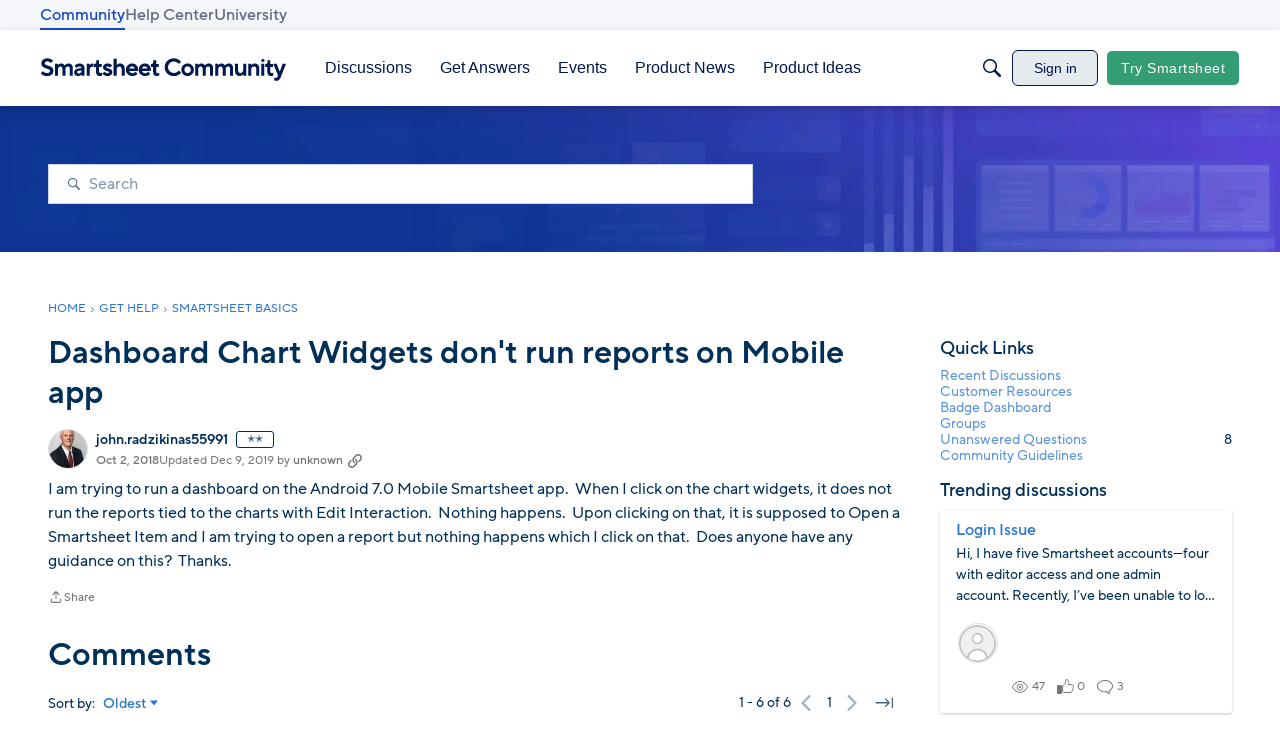

--- FILE ---
content_type: text/javascript; charset=utf-8
request_url: https://cdn.bizible.com/xdc.js?_biz_u=fbd40b31abcb4223c36599a41956d540&_biz_h=-1719904874&cdn_o=a&jsVer=4.25.11.25
body_size: 219
content:
(function () {
    BizTrackingA.XdcCallback({
        xdc: "fbd40b31abcb4223c36599a41956d540"
    });
})();
;
